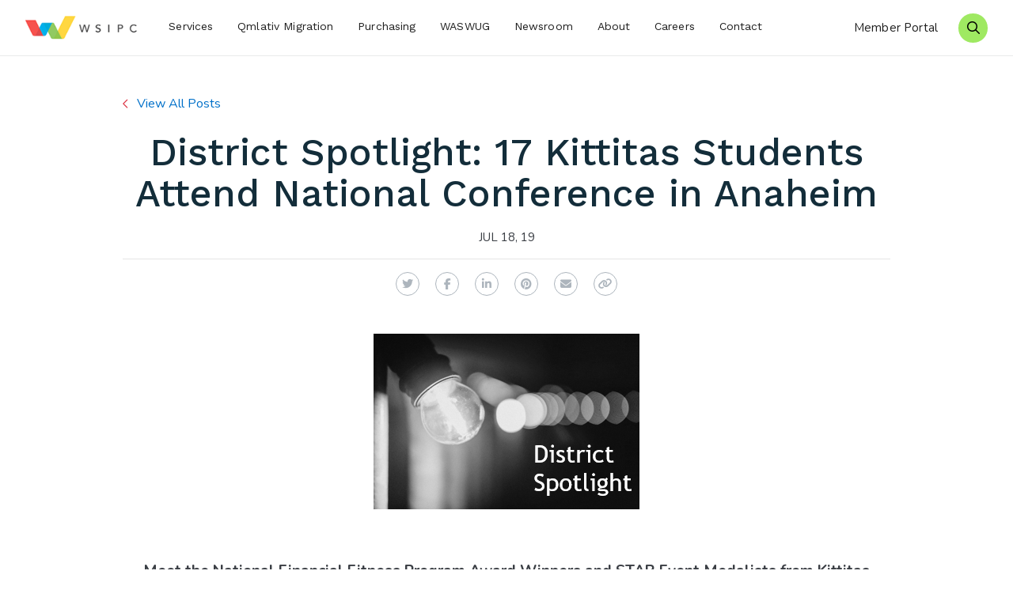

--- FILE ---
content_type: text/html; charset=UTF-8
request_url: https://www.wsipc.org/news/district-spotlight-17-kittitas-students-attend-national-conference-in-anaheim
body_size: 5700
content:
<!DOCTYPE html>
<html lang="en">
<head>
	<meta charset="utf-8">
	<meta http-equiv="X-UA-Compatible" content="IE=edge">
	<meta name="viewport" content="width=device-width, initial-scale=1, shrink-to-fit=no">
	<meta name="author" content="efelle creative">

	
	
	
	
	<title>District Spotlight: 17 Kittitas Students Attend National Conference in Anaheim | WSIPC, K-12 Technology Services</title>
<meta name="description" content="Meet the National Financial Fitness Program Award Winners and STAR Event Medalists from Kittitas School District!">
<meta name="keywords" content="">
<meta name="generator" content="FusionCMS v5.22.35">

	
	  <!-- Twitter Card data -->
	<meta name="twitter:card" content="summary_large_image" />
	<meta name="twitter:creator" content="@WSIPC" />
	<meta name="twitter:site" content="@WSIPC" />

<!-- Open Graph data -->
<meta property="og:site_name" content="WSIPC" />
<meta property="og:title" content="District Spotlight: 17 Kittitas Students Attend National Conference in Anaheim" />
<meta property="og:type" content="article" />
<meta property="og:url" content="https://www.wsipc.org/news/district-spotlight-17-kittitas-students-attend-national-conference-in-anaheim" />
	<meta property="og:image" content="https://www.wsipc.org/asset/5d97e27cbe9e4" />
<meta property="og:description" content="Meet the National Financial Fitness Program Award Winners and STAR Event Medalists from Ki..." />
<meta property="article:section" content="Article Section" />
	
	<link rel="apple-touch-icon" sizes="180x180" href="https://www.wsipc.org/themes/wsipc/assets/favicons/apple-touch-icon.png">
	<link rel="icon" type="image/png" sizes="32x32" href="https://www.wsipc.org/themes/wsipc/assets/favicons/favicon-16x16.png">
	<link rel="icon" type="image/png" sizes="16x16" href="https://www.wsipc.org/themes/wsipc/assets/favicons/favicon-32x32.png">
	<meta name="theme-color" content="#ffffff">

	
	<link rel="stylesheet" type="text/css" href="https://www.wsipc.org/themes/wsipc/assets/vendor.css?id=591f568e8d5ca73b6f6a">
	<link rel="stylesheet" type="text/css" href="https://www.wsipc.org/themes/wsipc/assets/theme.css?id=447a10bc1ee7b09e3df2">

	
	<script>
        (function(i,s,o,g,r,a,m){i['GoogleAnalyticsObject']=r;i[r]=i[r]||function(){
            (i[r].q=i[r].q||[]).push(arguments)},i[r].l=1*new Date();a=s.createElement(o),
            m=s.getElementsByTagName(o)[0];a.async=1;a.src=g;m.parentNode.insertBefore(a,m)
        })(window,document,'script','//www.google-analytics.com/analytics.js','ga');

        ga('create', 'UA-66322706-1', 'auto');
        ga('send', 'pageview');

                    ga('set', 'anonymizeIp', false);
            </script>


	
	<meta name="p:domain_verify" content="c3839f56713a2e08ddd91cfacc9cf320"/>
	
	</head>
<body  class="">

	
	<div id="app">
		<header id="page-header" class="page-header fixed-top Fixed">
		<div class="page-header__top">
			<div class="page-header__container">
				<div class="page-header__content d-flex align-items-stretch justify-content-between">
					<div class="d-flex align-items-stretch">
						
						<a class="page-header__logo my-auto" href="/">
							<img src="https://www.wsipc.org/themes/wsipc/assets/images/logo.png" height="39" alt="WSIPC - K-12 Technology Services">
						</a>

						
						<nav role="navigation" aria-label="Desktop Main Navigation" class="d-none d-lg-block">
							<h6 class="sr-only">Desktop Menu</h6>

															<ul class="nav" id="nav-main">
      <li class="nav__item">
      <a id="nav-link-0" class="nav__link" href="https://www.wsipc.org/services" 
      target="_parent">
        Services
      </a>

      
          </li>
      <li class="nav__item">
      <a id="nav-link-1" class="nav__link" href="https://www.wsipc.org/migration" 
      target="_parent">
        Qmlativ Migration
      </a>

      
          </li>
      <li class="nav__item">
      <a id="nav-link-2" class="nav__link" href="https://www.wsipc.org/purchasing" 
      target="_parent">
        Purchasing
      </a>

      
          </li>
      <li class="nav__item">
      <a id="nav-link-3" class="nav__link" href="https://www.wsipc.org/services/waswug" 
      target="_parent">
        WASWUG
      </a>

      
          </li>
      <li class="nav__item">
      <a id="nav-link-4" class="nav__link" href="https://www.wsipc.org/news/newsroom" 
      target="_parent">
        Newsroom
      </a>

      
          </li>
      <li class="nav__item">
      <a id="nav-link-5" class="nav__link" href="https://www.wsipc.org/about" 
      target="_parent">
        About
      </a>

      
          </li>
      <li class="nav__item">
      <a id="nav-link-6" class="nav__link" href="https://www.wsipc.org/careers" 
      target="_parent">
        Careers 
      </a>

      
          </li>
      <li class="nav__item">
      <a id="nav-link-7" class="nav__link" href="https://www.wsipc.org/contact" 
      target="_parent">
        Contact
      </a>

      
          </li>
  </ul>
													</nav>
					</div>

					<div class="d-flex align-items-center">
													<a class="page-header__login d-none d-md-block" href="https://wsipc.sharepoint.com/sites/home" target="_blank" title="Member Login">Member Portal</a>
												<a class="page-header__search" href="/search" title="Search our Site">
							<span class="far fa-search"></span>
							<span class="sr-only">Search our Site</span>
						</a>
						
						<button id="menu-toggle" type="button" class="page-header__menu-btn d-lg-none" data-overlay-toggle="menu-panel" aria-label="Menu" title="Menu">
			        <span></span>
			      </button>
		      </div>
				</div>
			</div>
		</div>
			</header>

		
							
		
		<main id="main-content">

			
			
						
			
			  <div class="py-5">
    <div class="container">
      <div class="row">
        <div class="col-lg-10 mx-auto">
          <div class="pb-4"><a href="/news" class="accent-link accent-link--back" title="View All Posts">View All Posts</a></div>
          <div class="text-center">
            <h1 class="text-display--lg">District Spotlight: 17 Kittitas Students Attend National Conference in Anaheim</h1>
            <div class="card-blog__date">Jul 18, 19</div>
          </div>
          <div>
            <hr>
            <div class="d-flex flex-lg-column">
              <div class="social-share m-auto">
  <social-sharing url="https://www.wsipc.org/news/district-spotlight-17-kittitas-students-attend-national-conference-in-anaheim"
    title="District Spotlight: 17 Kittitas Students Attend National Conference in Anaheim"
    description="Meet the National Financial Fitness Program Award Winners and STAR Event Medalists from Kittitas School District!"
              media="https://www.wsipc.org/asset/5d97e27cbe9e4"
        hashtags=""
    twitter-user=""
    inline-template>
    <div class="d-flex align-items-center">
      <network network="twitter" class="social-media__social-icon d-flex align-items-center justify-content-center">
        <i class="fab fa-twitter"><span class="sr-only">Twitter</span></i>
      </network>
      <network network="facebook" class="social-media__social-icon d-flex align-items-center justify-content-center">
        <i class="fab fa-facebook-f"><span class="sr-only">Facebook</span></i>
      </network>
      <network network="linkedin" class="social-media__social-icon d-flex align-items-center justify-content-center">
        <i class="fab fa-linkedin-in"><span class="sr-only">LinkedIn</span></i>
      </network>
      <network network="pinterest" class="social-media__social-icon d-flex align-items-center justify-content-center">
        <i class="fab fa-pinterest"><span class="sr-only">Pinterest</span></i>
      </network>
      <network network="email" class="social-media__social-icon d-flex align-items-center justify-content-center">
        <i class="fa fa-envelope"><span class="sr-only">Email</span></i>
      </network>
      <button class="social-media__social-icon d-flex align-items-center justify-content-center" type="button" data-clipboard data-clipboard-text="https://www.wsipc.org/news/district-spotlight-17-kittitas-students-attend-national-conference-in-anaheim">
        <i class="fas fa-link"><span class="sr-only">Copy Link</span></i>
      </button>
    </div>
  </social-sharing>
</div>            </div>
            <div class="content pt-4"><div style="text-align: center;"><br>
<figure><img alt="Spotlight Image " district="" src="/asset/5d97e21f2dd27" title="Spotlight Image " data-image="o1x1a3a2kq4b"></figure><br>
<br>
<strong><big>Meet the National Financial Fitness Program Award Winners and STAR Event Medalists from Kittitas School District!</big></strong></div>
<div></div>
<h4><br>
National Financial Fitness Program Award Winners!</h4>
<div></div>
<div><figure><img alt="National Financial Fitness Program Award Winners" src="/asset/5d97e27cbe9e4" title="National Financial Fitness Program Award Winners" data-image="6pojjprmcn6p"></figure></div>
<div></div>
<div><br>
<em>Pictured are the <a href="https://kss.ksd403.org/" target="_blank">Kittitas Secondary School</a> National Financial Fitness Program Award Winners. <strong>Front row from left to right:</strong> Sydney Bare, Ava Smith, Sydney lael, Kelsey Johnson, Jillian Provaznik, Lizbeth Villegas, Ticey Stermetz, Kamryn Sandnes and Jane Kratz. <strong>Back row: </strong>Brooke Ravet, Reid Stickney, Austyn Johnson, Owen Stickney, Chesney Pemberton and Justin Hudson.</em></div>
<div></div>
<div><br>
Family, Career and Community Leaders of America (FCCLA)’s National Leadership Conference (NLC) was held June 28 through July 5 in Anaheim, Calif, according to a news release. More than 8,700 participants from across the country gathered together to attend leadership and program trainings, hear national speakers, meet youth leaders from across the nation, participate in competitive events, and explore college and career options.</div>
<div></div>
<h4><br>
STAR Event Medalists!</h4>
<div></div>
<div><figure><img alt="Kittitas STAR Event Medalists" src="/asset/5d97e27d3fa56" title="Kittitas STAR Event Medalists" data-image="hq8co79epp9b"></figure></div>
<div></div>
<div><br>
<em>Pictured are the <a href="https://kss.ksd403.org/" target="_blank">Kittitas</a> STAR Event Medalists. <strong>Front row from left to right:</strong> Ava Smith, Sydney Lael, Kirstin Johnson, Lizbeth Villegas, Kamryn Sandnes, Kelsey Johnson and Ticey Stermetz. <strong>Back row: </strong>Brooke Ravet, Sydney Bare, Chesney Pemberton, Jane Kratz, Austyn Johnson, Owen Stickney, Reid Stickney and Justin Hudson</em></div>
<div></div>
<div><br>
Over 4,700 FCCLA members competed in STAR (Students Taking Action with Recognition) Events at NLC. STAR Events are competitive events in which members are recognized for their proficiency and achievement in chapter and individual projects, leadership skills, and career preparation. Both youth and adults work together in managing the events and serving as evaluators of the participants. Students develop real world skills participating in STAR events. Kittitas FCCLA had two students selected to help evaluate. Jillian Provaznik was selected to evaluate National Programs in Action and Austyn Johnson was selected to evaluate Focus on Children in the senior category.</div>
<div></div>
<div style="text-align: right;"><br>
<em><small>Originally posted on <a href="https://www.dailyrecordnews.com/news/kittitas-students-attend-national-conference-in-anaheim/article_71712784-ba10-5153-8711-6cb04293b0bf.html" target="_blank">The Daily Record</a></small></em></div>
<div></div>
<div></div>
<div><br>
<br>
<a href="/about" target="_blank">WSIPC</a> is so proud of the achievements of our Cooperative districts, teachers, and students! To learn how to become a part of the WSIPC Cooperative, visit our <a href="http://www.wsipc.org/service/products/qmlativ-education-management-system" target="_blank">website</a> or contact us at <a href="mailto:info@wsipc.org">info@wsipc.org</a> or 425.349.6600.</div>
<div></div>
<h4 style="text-align:center"><br>
<strong>High School and Beyond is an interactive planning tool that delivers a four-year Course Plan based on graduation requirements and post-secondary goals</strong></h4>
<div>Offered through the WSIPC Cooperative, <a href="/service/products/data-technologies" target="_blank">High School and Beyond</a> not only helps students to plan their future, it creates a clear and concise strategy towards accomplishing their educational goals. High School and Beyond is accessed through the My School Data Portal.</div>
<div></div>
<div></div>
<div style="text-align: center;"></div>
<div style="text-align: center;"><br>
<strong>To learn more or view a demo, contact your Information Service Center, or WSIPC at <a href="mailto:myschooldata@wsipc.org">myschooldata@wsipc.org</a> or (425) 349-6699.</strong></div>
<div></div>
<div></div>
<div style="text-align: center;"><br>
<br>
<strong>Or come to <a href="https://waswug.wsipc.org/venues/details/waswug-fall-2019" target="_blank">WASWUG Fall</a>&nbsp;in Spokane (October 10-12) and be incredible!</strong></div>
<div></div>
<div style="text-align: center;"><br>
<a href="https://www.cvent.com/events/waswug-fall-2019/registration-5d80434ba16d435d9e02ee4969ee2432.aspx?fqp=true" target="_blank"><strong>Register Now!</strong></a></div>
<div></div>
<div>
<div></div>

<div></div>
</div>
<div></div>
<div>
<div><br>
<em>High School and Beyond is free to WSIPC Cooperative member districts using Skyward's SIS</em></div>

<div></div>

<hr><a href="https://waswug.wsipc.org/venues/details/waswug-fall-2019" target="_blank"><small>WASWUG</small></a><small>&nbsp;is a Washington Skyward User Conference designed for and created by district users who want to learn more about Skyward, share insights, and network.</small></div>
<div></div>
<div><br>
<a href="http://www.wsipc.org/about-us/our-story" target="_blank"><small>WSIPC</small></a><small>&nbsp;is a non-profit cooperative that provides technology solutions (including Qmlativ), services, and support to K-12 schools. WSIPC’s purpose is to help schools do more with every dollar and to empower them with the tools to work smarter. To learn how your district can become a part of the WSIPC Cooperative, contact us at&nbsp;<a href="mailto:info@wsipc.org">info@wsipc.org</a> or 425.349.6600.</small></div>
<div></div>
<div style="text-align: center;"><br>
<small><em>WSIPC. Inspired by education. Empowered by technology.<sup>TM</sup></em></small></div>
<div></div>
<div></div>
<div><br>
<br>
<figure><a href="https://waswug.wsipc.org/venues/details/waswug-fall-2019" target="_blank"><img alt="WASWUG Fall Flyer" src="/asset/5d97e206a19d6" title="WASWUG Fall Flyer" data-image="49f9ks7rpldb"></a></figure></div>
<div></div></div>
            <hr>
          </div>
          <div class="pt-4"><a href="/news" class="accent-link accent-link--back" title="View All Posts">View All Posts</a></div>
        </div>
      </div>
    </div>
  </div>

					</main>

		
							
		<footer class="page-footer">
          <div class="page-footer__contact">
        <div class="container">
          <div class="text-center pb-4"><h2>Need help?</h2></div>
          <div class="row justify-content-center align-items-start contact-link-row">
                                        <div class="col-sm-6 col-md-4 col-lg-3 text-center">
                <a class="contact-link" href="mailto:info@wsipc.org" title="Email Us">
                  <img class="contact-link__image" src="https://www.wsipc.org/asset/5d534f0e75543" alt="Image for Link - Email Us">
                  <div class="contact-link__body">
                    <h3 class="contact-link__title text-display--sm">Email Us</h3>
                  </div>
                </a>
              </div>
                                        <div class="col-sm-6 col-md-4 col-lg-3 text-center">
                <a class="contact-link" href="tel:8552700823" title="Call Us">
                  <img class="contact-link__image" src="https://www.wsipc.org/asset/5d534f0fed396" alt="Image for Link - Call Us">
                  <div class="contact-link__body">
                    <h3 class="contact-link__title text-display--sm">Call Us</h3>
                  </div>
                </a>
              </div>
                                        <div class="col-sm-6 col-md-4 col-lg-3 text-center">
                <a class="contact-link" href="mailto:PublicRequestsForInformation@wsipc.org" title="Public Requests">
                  <img class="contact-link__image" src="https://www.wsipc.org/asset/5de96c5547c87" alt="Image for Link - Public Requests">
                  <div class="contact-link__body">
                    <h3 class="contact-link__title text-display--sm">Public Requests</h3>
                  </div>
                </a>
              </div>
                      </div>
        </div>
      </div>
        <div class="page-footer__lower">
      
      <div class="container">
        <div class="row">
          <div class="col-lg-9">
            
            <div class="row h-100 text-center text-lg-left">
                              <div class="col-lg-3">
                  <div class="nav-footer ">
      <a class="nav-footer__parent" href="https://www.wsipc.org/services" target="_parent">
      Services
    </a>
          <div class="nav-footer__children">
                  <a class="nav-footer__child" href="https://www.wsipc.org/services/software" target="_parent">
            Software
          </a>
                  <a class="nav-footer__child" href="https://www.wsipc.org/services/support" target="_parent">
            Support
          </a>
                  <a class="nav-footer__child" href="https://www.wsipc.org/services/state-and-federal-reporting" target="_parent">
            State Reports
          </a>
                  <a class="nav-footer__child" href="https://www.wsipc.org/services/technology-services" target="_parent">
            Tech Services 
          </a>
                  <a class="nav-footer__child" href="https://www.wsipc.org/cybersecurity-resources" target="_parent">
            Cybersecurity Resources
          </a>
                  <a class="nav-footer__child" href="https://www.wsipc.org/services/partnerships" target="_parent">
            Partnerships
          </a>
                  <a class="nav-footer__child" href="https://www.wsipc.org/services/waswug" target="_parent">
            WASWUG
          </a>
                  <a class="nav-footer__child" href="https://www.wsipc.org/purchasing" target="_parent">
            Purchasing Program
          </a>
              </div>
      </div>
                </div>
                                                          <div class="col-lg-3">
                  <div class="nav-footer ">
      <a class="nav-footer__parent" href="https://www.wsipc.org/about" target="_parent">
      About
    </a>
          <div class="nav-footer__children">
                  <a class="nav-footer__child" href="https://www.wsipc.org/governance" target="_parent">
            Governance
          </a>
                  <a class="nav-footer__child" href="https://www.wsipc.org/ceo-corner" target="_parent">
            CEO Corner
          </a>
                  <a class="nav-footer__child" href="https://www.wsipc.org/careers" target="_parent">
            Careers
          </a>
                  <a class="nav-footer__child" href="https://www.wsipc.org/land-acknowledgement" target="_parent">
            Land Acknowledgement
          </a>
              </div>
      </div>
                </div>
                            
                              <div class="col-12 mt-lg-auto pt-lg-3">
                  <div class="social-media">
                                                                <a class="social-media__link" href="https://www.linkedin.com/company/wsipc" title="LinkedIn" target="_blank"><i class="social-media__icon fab fa-linkedin-in" aria-hidden="true"></i><span class="sr-only">LinkedIn</span></a>
                                                                <a class="social-media__link" href="https://www.youtube.com/user/WSIPC1" title="YouTube" target="_blank"><i class="social-media__icon fab fa-youtube" aria-hidden="true"></i><span class="sr-only">YouTube</span></a>
                                      </div>
                </div>
                          </div>
          </div>
                      <div class="col-lg-3 pt-4 pt-lg-0 text-center text-lg-left">
              <div class="page-footer__content"><p><strong>Contact</strong></p><p>2121 W. Casino Road<br>​Everett, WA 98204-1472<br><br>Support: 855.270.0823<br>Direct: 425.349.6600<br>Fax: 425.349.6601<br>Email: <a href="mailto:info@wsipc.org" target="_blank">info@wsipc.org</a><br></p></div>
            </div>
                  </div>
      </div>
      
      <div class="footer-accent text-center text-xl-left">
        <div class="footer-accent__inner">
                      <div class="footer-accent__container">
              <div class="footer-accent__large">WSIPC Cooperative Difference</div>
            </div>
                              <div class="footer-accent__container">
            <div class="footer-accent__large">100%</div>
            <div class="footer-accent__small pl-3">committed to client success</div>
          </div>
                                <div class="footer-accent__container">
              <div class="footer-accent__small">We work for our members, not for profit.</div>
            </div>
                  </div>
      </div>
      
              <div class="container">
          <div class="page-footer__content"><p>© WSIPC 2025&nbsp; |&nbsp;  <a href="/privacy-policy" target="_blank">Privacy Policy</a>&nbsp;&nbsp;| &nbsp;<a href="https://www.wsipc.org/disclaimer-and-fair-use-statement" target="_blank">Fair Use</a>&nbsp; |&nbsp; <a href="https://www.wsipc.org/contact">Contact Us</a></p></div>
        </div>
          </div>
  </footer>
	</div>

	
	<nav id="menu-panel" class="menu-panel overlay-panel overlay-panel--right" hidden>
	<div class="overlay-panel__header">
		<button class="overlay-panel__icon menu-panel-btn" data-overlay-toggle="menu-panel"><span class="sr-only">Close Menu Panel </span><span class="far fa-times" aria-hidden="true"></span></button>
		<img src="https://www.wsipc.org/themes/wsipc/assets/images/logo.png" height="39" alt="WSIPC - K-12 Technology Services">
		<div class="sr-only">Site Navigation</div>
	</div>

	<div class="overlay-panel__body">
									<ul id="nav-menu-collapse-main" class="nav-collapse show">
      <li class="nav-collapse__item ">
              <a class="nav-collapse__link" href="https://www.wsipc.org/services" target="_parent">Services</a>
      
          </li>
      <li class="nav-collapse__item ">
              <a class="nav-collapse__link" href="https://www.wsipc.org/migration" target="_parent">Qmlativ Migration</a>
      
          </li>
      <li class="nav-collapse__item ">
              <a class="nav-collapse__link" href="https://www.wsipc.org/purchasing" target="_parent">Purchasing</a>
      
          </li>
      <li class="nav-collapse__item ">
              <a class="nav-collapse__link" href="https://www.wsipc.org/services/waswug" target="_parent">WASWUG</a>
      
          </li>
      <li class="nav-collapse__item ">
              <a class="nav-collapse__link" href="https://www.wsipc.org/news/newsroom" target="_parent">Newsroom</a>
      
          </li>
      <li class="nav-collapse__item ">
              <a class="nav-collapse__link" href="https://www.wsipc.org/about" target="_parent">About</a>
      
          </li>
      <li class="nav-collapse__item ">
              <a class="nav-collapse__link" href="https://www.wsipc.org/careers" target="_parent">Careers </a>
      
          </li>
      <li class="nav-collapse__item ">
              <a class="nav-collapse__link" href="https://www.wsipc.org/contact" target="_parent">Contact</a>
      
          </li>
  </ul>
						</div>
</nav>
	
	<script src="https://www.wsipc.org/themes/wsipc/assets/manifest.js?id=40dcfff9d09d402daf38"></script>
	<script src="https://www.wsipc.org/themes/wsipc/assets/vendor.js?id=4da2669fd30a63b71b2f"></script>
	<script src="https://www.wsipc.org/themes/wsipc/assets/theme.js?id=e824d0e886c49d4fb416"></script>

	</body>
</html>


--- FILE ---
content_type: text/plain
request_url: https://www.google-analytics.com/j/collect?v=1&_v=j102&a=542065888&t=pageview&_s=1&dl=https%3A%2F%2Fwww.wsipc.org%2Fnews%2Fdistrict-spotlight-17-kittitas-students-attend-national-conference-in-anaheim&ul=en-us%40posix&dt=District%20Spotlight%3A%2017%20Kittitas%20Students%20Attend%20National%20Conference%20in%20Anaheim%20%7C%20WSIPC%2C%20K-12%20Technology%20Services&sr=1280x720&vp=1280x720&_u=IEBAAEABAAAAACAAI~&jid=421603218&gjid=1567486151&cid=673361496.1766326441&tid=UA-66322706-1&_gid=2017485483.1766326441&_r=1&_slc=1&z=1917454733
body_size: -449
content:
2,cG-8LLCHBR33W